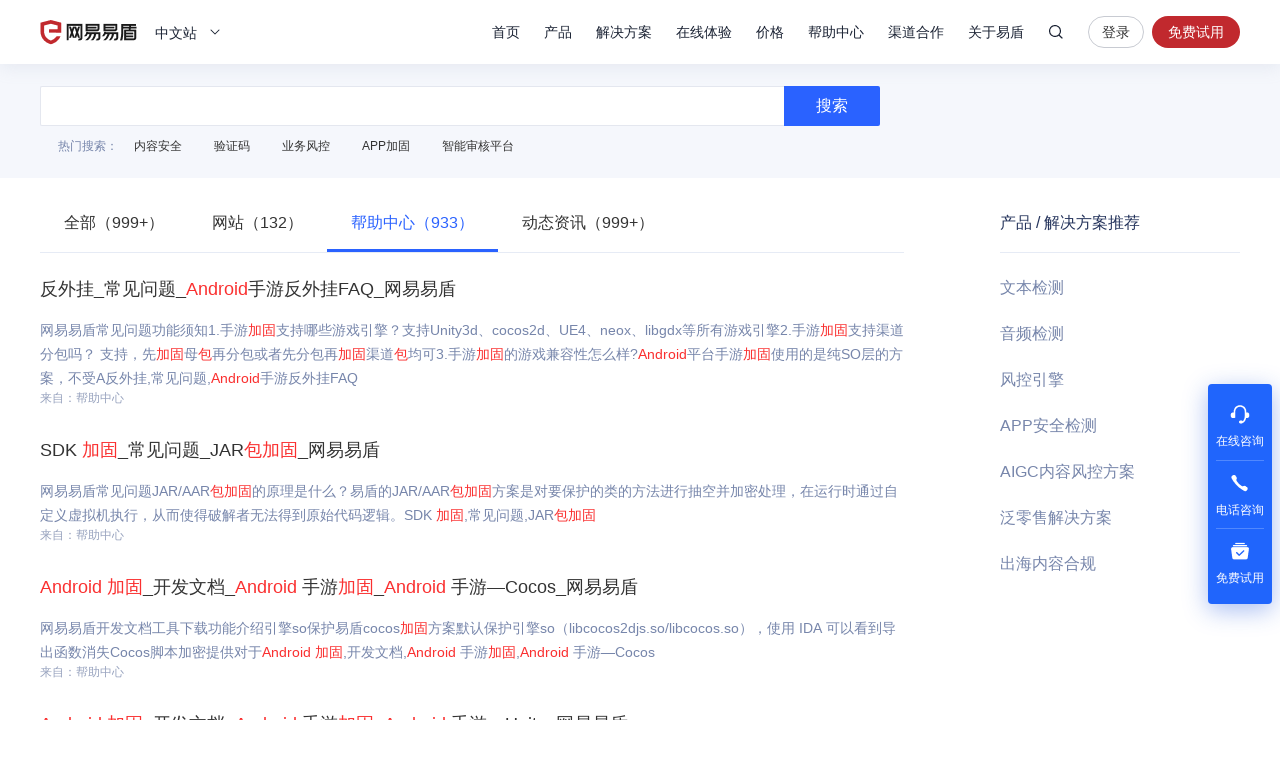

--- FILE ---
content_type: application/javascript; charset=utf-8
request_url: https://wp.qiye.qq.com/qidian/2852175932/4ff7e83b73e006f04e3b8578fb145705
body_size: 4853
content:
(function(global){
    if(global.__WPAV2){
        return;
    }

   
    var flag1 = 21848,
        flag2 = 1,
        flag3 = 1,
        flag_loaded = 28,
        reportCgi = 'http://report.huatuo.qq.com/report.cgi';

    if (location.protocol.indexOf('https') !== -1) {
        reportCgi = 'https://report.huatuo.qq.com/report.cgi';
    }

    var platform = 'pc',
        ua = navigator.userAgent;

    if (/(?:iphone|ipad|ipod)/i.test(ua)) {
        platform = 'ios';
    } else if(/android/i.test(ua)) {
        platform = 'android';
    }

    var 
        env = global.__WPAENV || 'production', 
        version = '4.1.0',  
  
        protocol = 'https:',
        hostMap = {
            development: 'dev',
            test: 'oa'
        },

      

        staticBase = global.__WPASTATICBASE,

        host = protocol + '//' + (hostMap[env] || '') + 'wp.qiye.qq.com',
        base = global.__WPABASE || host,

        apiBase = global.__WPABAPIASE || host + '/api',
        stack = [],
        apiStack = [],
        tmpEventBucket = {},
        charset = 'utf-8'; 

    if (!staticBase) {
        if (env === 'development') {
            staticBase = 'https://dev.gtimg.com';
            staticBase += '/qidian/src/wpav2/dist/' + version;
        } else if (env === 'test') {
            staticBase = 'https://oa.gtimg.com';
            staticBase += '/qidian/src/wpav2/dist/' + version;
        } else {
            staticBase = 'https://bqq.gtimg.com';
            staticBase += '/qidian/src/wpav2/dist/' + version;
        }

    }
    

    var doc = document,
        head = doc.head || doc.getElementsByTagName("head")[0] || doc.documentElement,
        baseElement = head.getElementsByTagName("base")[0],
        currentlyAddingScript;

    function fetch(uri) {
        var node = doc.createElement("script"),
            sTime;

        node.charset = charset;
        node.async = true;
        node.src = uri;
        node.id = 'LBFnode';

        currentlyAddingScript = node;

        node.onload = node.onreadystatechange = function() {
            if(!this.readyState || this.readyState=='loaded' || this.readyState=='complete') {
                var eTime = +new Date(),
                    timeCost = eTime - sTime;
            }
        };

        sTime = +new Date();
        baseElement ?
            head.insertBefore(node, baseElement) :
            head.appendChild(node);

        currentlyAddingScript = null;
    }

    function getScriptPosition() {
        var scripts = document.getElementsByTagName('script');
        return scripts.length > 0 ? scripts[scripts.length - 1] : null;
    }


    var exports = global.__WPAV2 = {
        version: version,

        base: base,

        staticBase: staticBase,

        apiBase: apiBase,

        env: env,

        protocol: protocol,

        create: function(data){
            data.scriptPosition = getScriptPosition();
            stack.push(data);
        },

        on: function(type, cb){
            tmpEventBucket[type] ?
                tmpEventBucket[type].push(cb) :
                tmpEventBucket[type] = [cb];
        },

        api: function(){
            apiStack.push(arguments);
        },

        ready: function(onReady){
            exports.on('load', onReady);
        },

        getScriptPosition: getScriptPosition,

        _stack: stack,

        _apiStack: apiStack,

        _evtBkt: tmpEventBucket
    };

    fetch(staticBase + '/pk1.js');
})(this);
// 2026-01-27 11:20:23
__WPAV2.create({"qrcode":"//p.qpic.cn/qidian_pic/0/20190801a3bf38894574efaba587ae2372391c53/0","roleQQ":{"forid":177,"data":"243","isKfuin":1,"name":"客服组","isOpenCompanyWords":"0","type":1,"value":"1","uin":"243","isPub":null},"name":"DOM-QQ客户端","fkfextname":"chris－易盾","qrCodeImg":"//p.qpic.cn/qidian_pic/0/20190801a3bf38894574efaba587ae2372391c53/0","fkfext":"2852175932","custom":{"open":"1","customImg":{"h":{"type":"3","px":"0"},"v":{"type":"3","px":"0"},"width":"0","height":"0","zoom":"0","url":""},"customType":"1","domId":"webqq-client"},"customImg":{"height":"0","zoom":"0","url":"","h":{"type":"3","px":"0"},"v":{"type":"3","px":"0"},"width":"0"},"cate":"1","customType":"1","url":"http://q.url.cn/cdeDgS?_type=wpa\u0026qidian=true","open":"1","roleKey":"roleQQ","isCorpUin":1,"imUrl":"http://q.url.cn/CDIiqS?_type=wpa\u0026qidian=true","theme":1,"key":"4ff7e83b73e006f04e3b8578fb145705","oldKey":"6ce55f57df358cb68a3ad2c967c5e890","isWpaMangoWssOpt":true,"download":"https://admin.qidian.qq.com/mp/mediaPage/downloadQrcode3?url=http%3A%2F%2Fp.qpic.cn%2Fqidian_pic%2F0%2F20190801a3bf38894574efaba587ae2372391c53%2F0","id":112,"type":"17","createrName":"chris－易盾","domId":"webqq-client","fkfuin":2852175932,"createTime":1564990002,"createrUin":2852175932})

--- FILE ---
content_type: application/x-javascript; charset=utf-8
request_url: https://t.gdt.qq.com/conv/web/cookies/jsonp?cb=jsonp_cb_0_1769484287067_560&callback=jsonp_cb_0_1769484287067_560
body_size: 74
content:
jsonp_cb_0_1769484287067_560({"ret":1, "click_id":""})

--- FILE ---
content_type: application/x-javascript; charset=utf-8
request_url: https://t.gdt.qq.com/conv/web/cookies/jsonp?cb=jsonp_cb_0_1769484287071_3&callback=jsonp_cb_0_1769484287071_3
body_size: 72
content:
jsonp_cb_0_1769484287071_3({"ret":1, "click_id":""})